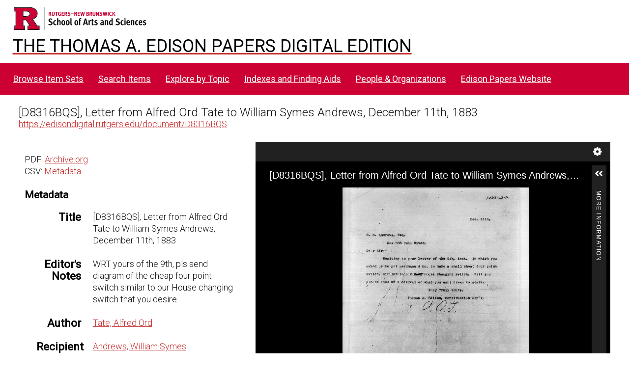

--- FILE ---
content_type: application/javascript
request_url: https://edisondigital.rutgers.edu/modules/UniversalViewer/asset/vendor/uv/umd/132.71cff57d0df80961f8b1.js
body_size: 46559
content:
"use strict";(self.webpackChunkUV=self.webpackChunkUV||[]).push([[132],{994:(A,e,t)=>{t.d(e,{A:()=>s});var n=t(6314),i=t.n(n)()((function(A){return A[1]}));i.push([A.id,".uv > div {\n  width: 100%;\n  height: 100%;\n  background-color: #000;\n  background-repeat: no-repeat;\n  background-position: 50% 50%;\n  background-image: url([data-uri]);\n}\n\n.uv > div.loaded {\n  background-image: none;\n}\n",""]);const s=i},1933:(A,e,t)=>{t.d(e,{A:()=>o});var n=t(4991),i=t.n(n),s=t(6314),a=t.n(s)()(i());a.push([A.id,".uv-iiif-extension-host.en-gb .headerPanel .options .centerOptions {\n  width: 390px;\n}\n.uv-iiif-extension-host.en-gb .footerPanel .searchPager .controls .searchResultsInfo {\n  width: 337px;\n}\n.uv-iiif-extension-host.cy-gb .headerPanel .options .centerOptions {\n  width: 432px;\n}\n.uv-iiif-extension-host.cy-gb .headerPanel .options .centerOptions .prevOptions {\n  margin: 0 10px 0 0;\n}\n.uv-iiif-extension-host.cy-gb .headerPanel .options .centerOptions .nextOptions {\n  margin: 0 0 0 10px;\n}\n.uv-iiif-extension-host.cy-gb .footerPanel .searchPager .controls .searchResultsInfo {\n  width: 290px;\n}\n","",{version:3,sources:["webpack://./src/content-handlers/iiif/themes/theme.less"],names:[],mappings:"AAAA;EACE,YAAY;AACd;AACA;EACE,YAAY;AACd;AACA;EACE,YAAY;AACd;AACA;EACE,kBAAkB;AACpB;AACA;EACE,kBAAkB;AACpB;AACA;EACE,YAAY;AACd",sourcesContent:[".uv-iiif-extension-host.en-gb .headerPanel .options .centerOptions {\n  width: 390px;\n}\n.uv-iiif-extension-host.en-gb .footerPanel .searchPager .controls .searchResultsInfo {\n  width: 337px;\n}\n.uv-iiif-extension-host.cy-gb .headerPanel .options .centerOptions {\n  width: 432px;\n}\n.uv-iiif-extension-host.cy-gb .headerPanel .options .centerOptions .prevOptions {\n  margin: 0 10px 0 0;\n}\n.uv-iiif-extension-host.cy-gb .headerPanel .options .centerOptions .nextOptions {\n  margin: 0 0 0 10px;\n}\n.uv-iiif-extension-host.cy-gb .footerPanel .searchPager .controls .searchResultsInfo {\n  width: 290px;\n}\n"],sourceRoot:""}]);const o=a},132:(A,e,t)=>{t.r(e),t.d(e,{default:()=>q});var n=t(4342),i=function(){function A(){this.events={},this.onPublishHandler=function(){}}return A.prototype.publish=function(A,e,t){var n=this,i=this.events[A];i&&i.forEach((function(A){A.call(n,e,t)})),this.onPublishHandler.call(this,A,e)},A.prototype.subscribe=function(A,e){var t=this.events[A];void 0===t&&(t=this.events[A]=[]),t.push(e)},A.prototype.subscribeAll=function(A){this.onPublishHandler=A},A.prototype.unsubscribe=function(A,e){var t=this.events[A];if(void 0!==t){var n=t.indexOf(e);t.splice(n)}},A.prototype.unsubscribeAll=function(){this.onPublishHandler=function(){}},A.prototype.dispose=function(){this.events={}},A}(),s=t(3957),a=t(1539),o=t(5072),r=t.n(o),c=t(7825),h=t.n(c),l=t(7659),Q=t.n(l),u=t(5056),B=t.n(u),p=t(540),I=t.n(p),C=t(1113),f=t.n(C),d=t(994),g={};g.styleTagTransform=f(),g.setAttributes=B(),g.insert=Q().bind(null,"head"),g.domAPI=h(),g.insertStyleElement=I(),r()(d.A,g),d.A&&d.A.locals&&d.A.locals;var v=t(1933),w={};w.styleTagTransform=f(),w.setAttributes=B(),w.insert=Q().bind(null,"head"),w.domAPI=h(),w.insertStyleElement=I(),r()(v.A,w),v.A&&v.A.locals&&v.A.locals;var E,y=t(41),F=t(436),M=t(1123),H=(E=function(A,e){return E=Object.setPrototypeOf||{__proto__:[]}instanceof Array&&function(A,e){A.__proto__=e}||function(A,e){for(var t in e)Object.prototype.hasOwnProperty.call(e,t)&&(A[t]=e[t])},E(A,e)},function(A,e){if("function"!=typeof e&&null!==e)throw new TypeError("Class extends value "+String(e)+" is not a constructor or null");function t(){this.constructor=A}E(A,e),A.prototype=null===e?Object.create(e):(t.prototype=e.prototype,new t)}),m=function(){return m=Object.assign||function(A){for(var e,t=1,n=arguments.length;t<n;t++)for(var i in e=arguments[t])Object.prototype.hasOwnProperty.call(e,i)&&(A[i]=e[i]);return A},m.apply(this,arguments)},x=function(A,e,t,n){return new(t||(t=Promise))((function(i,s){function a(A){try{r(n.next(A))}catch(A){s(A)}}function o(A){try{r(n.throw(A))}catch(A){s(A)}}function r(A){var e;A.done?i(A.value):(e=A.value,e instanceof t?e:new t((function(A){A(e)}))).then(a,o)}r((n=n.apply(A,e||[])).next())}))},L=function(A,e){var t,n,i,s={label:0,sent:function(){if(1&i[0])throw i[1];return i[1]},trys:[],ops:[]},a=Object.create(("function"==typeof Iterator?Iterator:Object).prototype);return a.next=o(0),a.throw=o(1),a.return=o(2),"function"==typeof Symbol&&(a[Symbol.iterator]=function(){return this}),a;function o(o){return function(r){return function(o){if(t)throw new TypeError("Generator is already executing.");for(;a&&(a=0,o[0]&&(s=0)),s;)try{if(t=1,n&&(i=2&o[0]?n.return:o[0]?n.throw||((i=n.return)&&i.call(n),0):n.next)&&!(i=i.call(n,o[1])).done)return i;switch(n=0,i&&(o=[2&o[0],i.value]),o[0]){case 0:case 1:i=o;break;case 4:return s.label++,{value:o[1],done:!1};case 5:s.label++,n=o[1],o=[0];continue;case 7:o=s.ops.pop(),s.trys.pop();continue;default:if(!((i=(i=s.trys).length>0&&i[i.length-1])||6!==o[0]&&2!==o[0])){s=0;continue}if(3===o[0]&&(!i||o[1]>i[0]&&o[1]<i[3])){s.label=o[1];break}if(6===o[0]&&s.label<i[1]){s.label=i[1],i=o;break}if(i&&s.label<i[2]){s.label=i[2],s.ops.push(o);break}i[2]&&s.ops.pop(),s.trys.pop();continue}o=e.call(A,s)}catch(A){o=[6,A],n=0}finally{t=i=0}if(5&o[0])throw o[1];return{value:o[0]?o[1]:void 0,done:!0}}([o,r])}}},D=t(4692);t(2127)(D),function(A){A.fn.checkboxButton=function(e){return this.each((function(){A(this).on("click",(function(t){var n=t.target.tagName,i=A(this).find(":checkbox");"INPUT"!==n&&(t.preventDefault(),i.prop("checked",!i.prop("checked")));var s=i.is(":checked");e.call(this,s)}),0)}))},A.fn.disable=function(){return this.each((function(){var e=A(this);e.addClass("disabled"),e.data("tabindex",e.attr("tabindex")),e.removeAttr("tabindex")}))},A.fn.ellipsis=function(e){return this.each((function(){var t=A(this),n=t.text();if(n.length>e){var i=n.substr(0,e);i=i.substr(0,Math.min(i.length,i.lastIndexOf(" "))),t.empty().html(i+"&hellip;")}}))},A.fn.ellipsisFill=function(e){var t=!0;return e||(t=!1),this.each((function(){var n=A(this);t||(e=n.text()),n.empty();var i=A('<span title="'+e+'"></span>');if(n.append(i),n.css("overflow","hidden"),i.css("white-space","nowrap"),i.html(e),i.width()>n.width())for(var s=null;i.width()>n.width();){var a=i.html();if((a=a.substring(0,a.lastIndexOf(" "))+"&hellip;")===s)break;i.html(a),s=a}}))},A.fn.ellipsisHtmlFixed=function(e,t){return this.each((function(){var n=A(this),i=n.html(),s=A("<span></span>");if(s.html(n.html().replace(/\s[\s]*/g," ").trim()),!(s.text().trim().length<=e)){for(;s.text().trim().length>e;)s.removeLastWord(e);var a=s.html(),o=!1;n.toggle=function(){n.empty();var e=A('<a href="#" class="toggle"></a>');o?(n.html(i+" "),e.text("less"),e.switchClass("less","more")):(n.html(a+"&hellip; "),e.text("more"),e.switchClass("more","less")),e.one("click",(function(A){A.preventDefault(),n.toggle()})),o=!o,n.append(e),t&&t()},n.toggle()}}))},A.fn.enable=function(){return this.each((function(){var e=A(this);e.removeClass("disabled"),e.attr("tabindex",e.data("tabindex"))}))},A.fn.equaliseHeight=function(e,t){var n=-1,i=Number.MAX_VALUE,s=[];e&&this.each((function(){A(this).height("auto")})),this.each((function(){var e=A(this).height();s.push(e),n=n>e?n:e,i=i<e?i:e}));var a=n;if(t){s.sort((function(A,e){return A-e}));var o=Math.floor(s.length/2);a=s.length%2?s[o]:(s[o-1]+s[o])/2}return this.each((function(){A(this).height(a)})),this},A.fn.getVisibleElementWithGreatestTabIndex=function(){var e=A(this),t=0,n=null;return e.find("*:visible[tabindex]").each((function(e,i){var s=A(i),a=parseInt(s.attr("tabindex"));a>t&&(t=a,n=s)})),n},A.fn.horizontalMargins=function(){var e=A(this);return parseInt(e.css("marginLeft"))+parseInt(e.css("marginRight"))},A.fn.leftMargin=function(){var e=A(this);return parseInt(e.css("marginLeft"))},A.fn.rightMargin=function(){var e=A(this);return parseInt(e.css("marginRight"))},A.fn.horizontalPadding=function(){var e=A(this);return parseInt(e.css("paddingLeft"))+parseInt(e.css("paddingRight"))},A.fn.leftPadding=function(){var e=A(this);return parseInt(e.css("paddingLeft"))},A.fn.rightPadding=function(){var e=A(this);return parseInt(e.css("paddingRight"))},A.mlp={x:0,y:0},A((function e(){var t=this===document?A(this):A(this).contents();t.mousemove((function(e){A.mlp={x:e.pageX,y:e.pageY}})),t.find("iframe").on("load",e)})),A.fn.ismouseover=function(){var e=!1;return this.eq(0).each((function(){var t=A(this).is("iframe")?A(this).contents().find("body"):A(this),n=t.offset();e=n.left<=A.mlp.x&&n.left+t.outerWidth()>A.mlp.x&&n.top<=A.mlp.y&&n.top+t.outerHeight()>A.mlp.y})),e};var e,t=A.fn.on;A.fn.on=function(){var A=Array.apply(null,arguments),n=A[A.length-1];if(isNaN(n)||1===n&&A.pop())return t.apply(this,A);var i=A.pop(),s=A.pop();return A.push((function(){var A=this,t=arguments;clearTimeout(e),e=setTimeout((function(){s.apply(A,t)}),i)})),t.apply(this,A)},A.fn.onEnter=function(e){return this.each((function(){A(this).on("keyup",(function(A){13===A.keyCode&&(A.preventDefault(),e())}),0)}))},A.fn.onPressed=function(e){return this.each((function(){var t=A(this);t.on("click",(function(A){A.preventDefault(),e(A)}),0),t.on("keydown",(function(A){13===A.keyCode&&(A.preventDefault(),e(A))}),0)}))},A.fn.removeLastWord=function(e,t){return void 0===e&&(e=8),void 0===t&&(t=0),this.each((function(){var n=A(this);if(n.contents().length>0){var i=n.contents().last();if(3===i[0].nodeType){var s=i.text().trim().split(" ");if(s.length>1)return s.splice(s.length-1,1),void(i[0].data=s.join(" "));if(void 0!==e&&1===s.length&&s[0].length>e)return void(i[0].data=s.join(" ").substring(0,e))}i.removeLastWord(e,t+1)}else t>0&&n.remove()}))},A.fn.switchClass=function(e,t){return this.each((function(){A(this).removeClass(e).addClass(t)}))},A.fn.targetBlank=function(){return this.each((function(){A(this).find("a").prop("target","_blank")}))},A.fn.toggleExpandText=function(e,t,n,i){return this.each((function(){var s=A(this),a=s.html();if(!(e>a.length)){var o=!1,r=a.substr(0,e);r=r.substr(0,Math.min(r.length,r.lastIndexOf(" "))),s.toggle=function(){s.empty();var e=A('<a href="#" class="toggle"></a>');o?(s.html(a+"&nbsp;"),e.text(t),e.switchClass("less","more")):(s.html(r+"&nbsp;"),e.text(n),e.switchClass("more","less")),e.one("click",(function(A){A.preventDefault(),s.toggle()})),o=!o,s.append(e),i&&i()},s.toggle()}}))},A.fn.toggleExpandTextByLines=function(e,t,i,s,a,o){return void 0===a&&(a="Less information: Hide {0}"),void 0===o&&(o="More information: Reveal {0}"),this.each((function(){for(var r=A(this),c=r.find(".label"),h=r.find(".value"),l=h.html(),Q=c.html(),u=A('<span>&hellip; <a href="#" class="toggle more">morepad</a></span>'),B=[l],p=r.height();h.text().length>0;){h.removeLastWord();var I=h.html();h.append(u),p>h.height()&&(B.unshift(I),p=h.height()),u.remove()}if(B.length<=e)h.html(l);else{var C=B[e-1],f=!1;h.toggle=function(){h.empty();var e=A('<a href="#" class="toggle"></a>');if(f){var r=n.DH.format(a,Q);h.html(l+" "),e.text(t),e.switchClass("less","more"),e.attr("aria-label",r)}else{var c=n.DH.format(o,Q);h.html(C+"&hellip; "),e.text(i),e.switchClass("more","less"),e.attr("aria-label",c)}e.one("click",(function(A){A.preventDefault(),h.toggle()})),f=!f,h.append(e),s&&s()},h.toggle()}}))},A.fn.toggleText=function(e,t){return this.each((function(){A(this).text()===e?A(this).text(t):A(this).text(e)}))},A.fn.updateAttr=function(e,t,n){return this.each((function(){var i=A(this),s=i.attr(e);s&&0===s.indexOf(t)&&(s=s.replace(t,n),i.attr(e,s))}))},A.fn.verticalMargins=function(){var e=A(this);return parseInt(e.css("marginTop"))+parseInt(e.css("marginBottom"))},A.fn.verticalPadding=function(){var e=A(this);return parseInt(e.css("paddingTop"))+parseInt(e.css("paddingBottom"))}}(D);var U={AV:{name:"uv-av-extension",loader:function(){return Promise.all([t.e(9501),t.e(2568),t.e(3989),t.e(429),t.e(4830),t.e(8341)]).then(t.bind(t,8341))}},ALEPH:{name:"uv-aleph-extension",loader:function(){return Promise.all([t.e(9501),t.e(6228),t.e(429),t.e(8551)]).then(t.bind(t,4934))}},DEFAULT:{name:"uv-default-extension",loader:function(){return Promise.all([t.e(9501),t.e(429),t.e(6587)]).then(t.bind(t,6587))}},EBOOK:{name:"uv-ebook-extension",loader:function(){return Promise.all([t.e(9501),t.e(2111),t.e(429),t.e(6732)]).then(t.bind(t,5460))}},MEDIAELEMENT:{name:"uv-mediaelement-extension",loader:function(){return Promise.all([t.e(9501),t.e(6493),t.e(429),t.e(4707)]).then(t.bind(t,4707))}},MODELVIEWER:{name:"uv-model-viewer-extension",loader:function(){return Promise.all([t.e(9501),t.e(2568),t.e(5356),t.e(429),t.e(4830),t.e(5108)]).then(t.bind(t,5108))}},OSD:{name:"uv-openseadragon-extension",loader:function(){return Promise.all([t.e(9501),t.e(2568),t.e(560),t.e(429),t.e(4830),t.e(8687)]).then(t.bind(t,8687))}},PDF:{name:"uv-pdf-extension",loader:function(){return Promise.all([t.e(9501),t.e(429),t.e(7950)]).then(t.bind(t,7950))}},SLIDEATLAS:{name:"uv-openseadragon-extension",loader:function(){return Promise.all([t.e(9501),t.e(2568),t.e(560),t.e(429),t.e(4830),t.e(8687)]).then(t.bind(t,8687))}}},R=function(A){function e(e,t,n){var s=A.call(this,e,t,n)||this;return s.options=e,s.adapter=t,s.isFullScreen=!1,s.disposed=!1,s.extra={initial:!1},s.extra.initial=!0,s._pubsub=new i,s._init(),s.resize(),s.extra.initial=!1,s}return H(e,A),e.prototype._init=function(){var A=this;return this._extensionRegistry={},this._extensionRegistry[s.S3.CANVAS]=U.OSD,this._extensionRegistry[s.S3.DOCUMENT]=U.PDF,this._extensionRegistry[s.S3.IMAGE]=U.OSD,this._extensionRegistry[s.S3.MOVING_IMAGE]=U.MEDIAELEMENT,this._extensionRegistry[s.S3.PHYSICAL_OBJECT]=U.MODELVIEWER,this._extensionRegistry[s.S3.SOUND]=U.MEDIAELEMENT,this._extensionRegistry[s.zu.AUDIO_MP4]=U.AV,this._extensionRegistry[s.zu.DICOM]=U.ALEPH,this._extensionRegistry[s.zu.DRACO]=U.MODELVIEWER,this._extensionRegistry[s.zu.EPUB]=U.EBOOK,this._extensionRegistry[s.zu.GIRDER]=U.SLIDEATLAS,this._extensionRegistry[s.zu.GLB]=U.MODELVIEWER,this._extensionRegistry[s.zu.GLTF]=U.MODELVIEWER,this._extensionRegistry[s.zu.JPG]=U.OSD,this._extensionRegistry[s.zu.MP3]=U.AV,this._extensionRegistry[s.zu.MPEG_DASH]=U.AV,this._extensionRegistry[s.zu.OPF]=U.EBOOK,this._extensionRegistry[s.zu.PDF]=U.PDF,this._extensionRegistry[s.zu.USDZ]=U.MODELVIEWER,this._extensionRegistry[s.zu.VIDEO_MP4]=U.AV,this._extensionRegistry[s.zu.WAV]=U.AV,this._extensionRegistry[s.zu.WEBM]=U.AV,this._extensionRegistry[s.O6.PDF]=U.PDF,this.on(M.s.CREATED,(function(e){A.hideSpinner()}),!1),this.on(M.s.RELOAD,(function(e){e.isReload=!0,A.set(e)}),!1),this.extra.initial=!0,this.set(this.options.data),this.extra.initial=!1,!0},e.prototype._getExtensionByType=function(A,e){return x(this,void 0,void 0,(function(){var t,n;return L(this,(function(i){switch(i.label){case 0:return[4,A.loader()];case 1:return t=i.sent(),(n=new t.default).format=e,n.type=A,[2,n]}}))}))},e.prototype._getExtensionByFormat=function(A){return this._extensionRegistry[A]?this._getExtensionByType(this._extensionRegistry[A],A):this._getExtensionByType(U.DEFAULT,A)},e.prototype.set=function(A,e){if(e&&(this.extra.initial=!0),this.extension){var t=Object.assign({},this.extension.data,A);t.isReload||t.iiifManifestId!==this.extension.data.iiifManifestId||t.manifestIndex!==this.extension.data.manifestIndex||t.collectionIndex!==this.extension.data.collectionIndex?(this.extension.data=t,this.showSpinner(),this._reload(this.extension.data)):(this.extension.data=t,this.extension.render())}else{if(!A.iiifManifestId)return void console.warn("iiifManifestId is required.");this._reload(A)}this.extra.initial=!1},e.prototype.publish=function(A,e,t){this._pubsub.publish(A,e,m(m({},this.extra),t))},e.prototype.subscribe=function(A,e){var t=this;return this._pubsub.subscribe(A,e),function(){t._pubsub.unsubscribe(A,e)}},e.prototype.subscribeAll=function(A){var e=this;return this._pubsub.subscribeAll(A),function(){e._pubsub.unsubscribeAll()}},e.prototype.dispose=function(){var e;A.prototype.dispose.call(this),this._pubsub.dispose(),null===(e=this.extension)||void 0===e||e.dispose(),this.disposed=!0},e.prototype._loadAndApplyConfigToExtension=function(A,e,t){return x(this,void 0,void 0,(function(){var n,i;return L(this,(function(s){switch(s.label){case 0:return e.locales||(e.locales=[],e.locales.push(y.q)),[4,t.loadConfig(e.locales[0].name,null==t?void 0:t.type.name)];case 1:return n=s.sent(),i=e,[4,A.configure(n)];case 2:return i.config=s.sent(),[2]}}))}))},e.prototype._reload=function(A){return x(this,void 0,void 0,(function(){var e,t,n,i,s,o,r,c,h,l,Q,u,B,p=this;return L(this,(function(I){switch(I.label){case 0:this._pubsub.dispose(),A.target="",this.subscribe(M.s.RELOAD,(function(A){p.fire(M.s.RELOAD,A)})),D(this.options.target).empty(),e=this,I.label=1;case 1:return I.trys.push([1,21,,22]),[4,(0,a.eY)({manifestUri:A.iiifManifestId,collectionIndex:A.collectionIndex,manifestIndex:A.manifestIndex||0,canvasId:A.canvasId,canvasIndex:A.canvasIndex||0,rangeId:A.rangeId,locale:A.locales?A.locales[0].name:void 0})];case 2:return t=I.sent(),(n=t.getTrackingLabel())&&(n+=(window.location,window.parent.location,document.referrer),window.trackingLabel=n),i=void 0,(i=t.getCurrentCanvas())?(s=void 0,o=i.getContent(),r=void 0,o.length?(c=o[0],(h=c.getBody())&&h.length?(r=h[0].getFormat())?[4,e._getExtensionByFormat(r)]:[3,6]:[3,8]):[3,9]):(e._error("Canvas ".concat(A.canvasIndex," not found.")),[2]);case 3:return(s=I.sent())?[3,5]:(l=h[0].getType())?[4,e._getExtensionByFormat(l)]:[3,5];case 4:s=I.sent(),I.label=5;case 5:return[3,8];case 6:return(l=h[0].getType())?[4,e._getExtensionByFormat(l)]:[3,8];case 7:s=I.sent(),I.label=8;case 8:return[3,13];case 9:return(Q=i.getType())?[4,e._getExtensionByFormat(Q)]:[3,11];case 10:s=I.sent(),I.label=11;case 11:return s?[3,13]:(u=i.getProperty("format"),[4,e._getExtensionByFormat(u)]);case 12:s=I.sent(),I.label=13;case 13:return[4,this._loadAndApplyConfigToExtension(e,A,s)];case 14:return I.sent(),B=t.getRanges().length>0,s.type!==U.AV||B&&!A.config.options.preferMediaElementExtension?[3,17]:[4,e._getExtensionByType(U.MEDIAELEMENT,r)];case 15:return s=I.sent(),[4,this._loadAndApplyConfigToExtension(e,A,s)];case 16:I.sent(),I.label=17;case 17:return s?[3,20]:[4,e._getExtensionByFormat(U.DEFAULT.name)];case 18:return s=I.sent(),[4,this._loadAndApplyConfigToExtension(e,A,s)];case 19:I.sent(),I.label=20;case 20:return e._createExtension(s,A,t),[3,22];case 21:return I.sent(),this.hideSpinner(),alert("Unable to load manifest"),[3,22];case 22:return[2]}}))}))},e.prototype._error=function(A){this.fire(M.s.ERROR,A)},e.prototype._createExtension=function(A,e,t){this.extension=A,this.extension&&(this.extension.extensionHost=this,this.extension.data=e,this.extension.helper=t,this.extension.create())},e.prototype.exitFullScreen=function(){this.extension&&this.extension.exitFullScreen()},e.prototype.resize=function(){this.extension&&!this.disposed&&this.extension.resize()},e}(F.A);const q=R}}]);